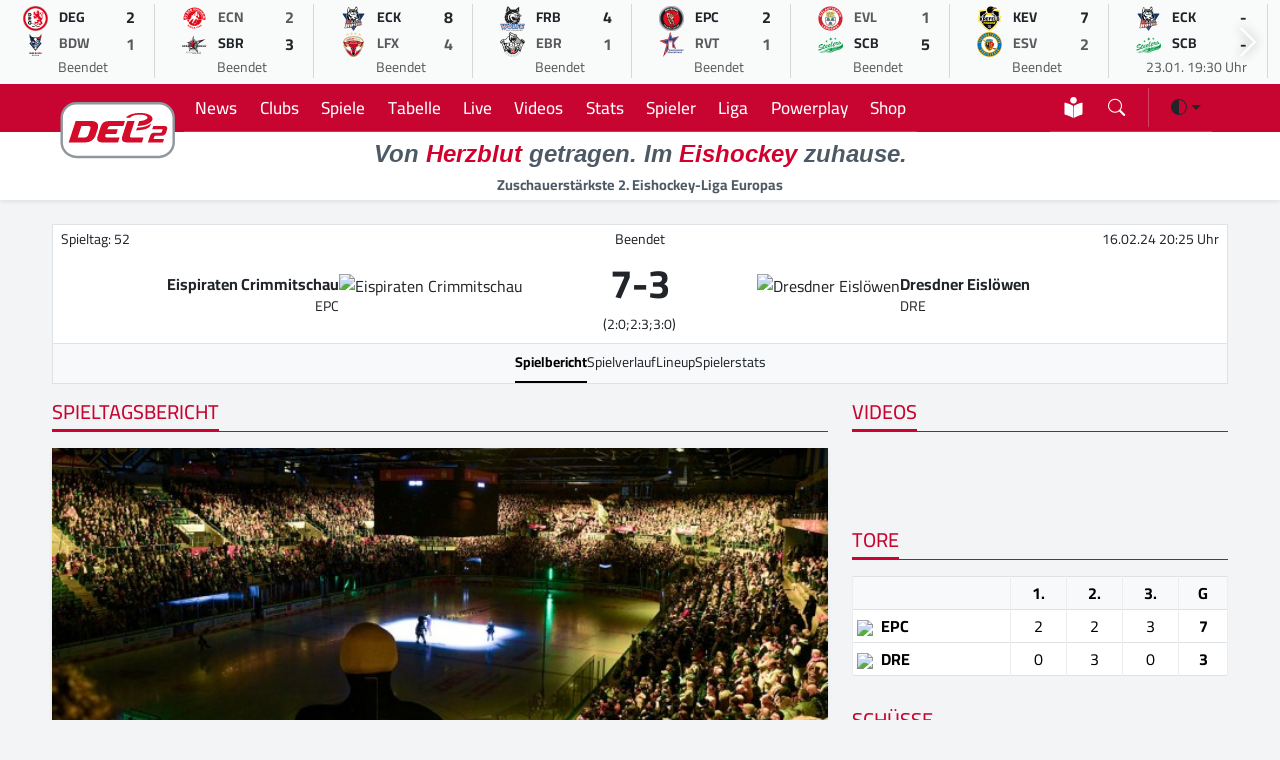

--- FILE ---
content_type: text/html; charset=UTF-8
request_url: https://del-2.org/spiel/eispiraten-crimmitschau-vs-dresdner-eislowen_7395
body_size: 13308
content:
<!DOCTYPE html>
    <html lang="de" data-bs-theme="light">
    
    <head>
        <meta charset="UTF-8">
        <meta http-equiv="X-UA-Compatible" content="IE=edge">
        <meta name="viewport" content="width=device-width, initial-scale=1.0">
        <meta name="description" content="Spieldetails zum Spiel Eispiraten Crimmitschau vs. Dresdner Eislöwen - 16.02.24 20:25 Uhr">
        <meta name="keywords" content="Eishockey,DEL2,Eishockeyliga,Deutschland,Sport,Eis,Liga,Wintersport">
    
        <title>DEL2 | Eispiraten Crimmitschau vs. Dresdner Eislöwen - 16.02.24 20:25 Uhr</title>
    
        <meta name="robots" content="index,follow">
        <meta name="author" content="Sports Trade GmbH | Thomas Röstel 2022-24">
        <meta name="mobile-web-app-status-bar-style" content="black-translucent">
        <meta name="mobile-web-app-capable" content="yes">
        <meta name="referrer" content="origin-when-cross-origin">
    
        <link rel="shortcut icon" href="/assets/icons/favicon.ico">
        <link rel="apple-touch-icon" sizes="180x180" href="/assets/icons/apple-touch-icon.png">
        <link rel="icon" type="image/png" sizes="32x32" href="/assets/icons/favicon-32x32.png">
        <link rel="icon" type="image/png" sizes="16x16" href="/assets/icons/favicon-16x16.png">
        <link rel="manifest" href="/site.webmanifest">
        <link rel="mask-icon" href="/assets/icons/safari-pinned-tab.svg" color="#d2002d">
        
        <meta name="apple-mobile-web-app-title" content="DEL2">
        <meta name="application-name" content="DEL2">
        <meta name="msapplication-TileColor" content="#f5f6f7">
        <meta name="theme-color" content="#f5f6f7">
    
        <!-- CSS -->
        <link rel="stylesheet" href="/assets/modules/bootstrap53/bootstrap.min.css?version=10012024">
        <link rel="stylesheet" href="/assets/modules/bootstrap-icons2024/font/bootstrap-icons.min.css?version=18062024">
        <link rel="stylesheet" href="/assets/modules/swiffy/swiffy-slider.min.css?version=21012024">
        <link rel="stylesheet" href="/assets/css/main.css?version=20241219">
    
        <!-- Facebook Meta Tags -->
        <meta property="og:url" content="https://www.del-2.org">
        <meta property="og:type" content="website">
        <meta property="og:site_name" content="DEL2">
        <meta property="og:title" content="DEL2 | Eispiraten Crimmitschau vs. Dresdner Eislöwen - 16.02.24 20:25 Uhr">
        <meta property="og:description" content="Spieldetails zum Spiel Eispiraten Crimmitschau vs. Dresdner Eislöwen - 16.02.24 20:25 Uhr">
        <meta property="og:image" content="https://www.del-2.org/assets/img/logo.png">
    
        <!-- Twitter Meta Tags -->
        <meta name="twitter:card" content="summary_large_image">
        <meta property="twitter:domain" content="del-2.org">
        <meta property="twitter:url" content="https://www.del-2.org">
        <meta name="twitter:title" content="DEL2 | Eispiraten Crimmitschau vs. Dresdner Eislöwen - 16.02.24 20:25 Uhr">
        <meta name="twitter:description" content="Spieldetails zum Spiel Eispiraten Crimmitschau vs. Dresdner Eislöwen - 16.02.24 20:25 Uhr">
        <meta name="twitter:image" content="https://www.del-2.org/assets/img/logo.png">
    
        <script async src="https://www.googletagmanager.com/gtag/js?id=UA-47641378-3"></script>
        <script>
              window.dataLayer = window.dataLayer || [];
              function gtag(){dataLayer.push(arguments);}
              gtag('js', new Date());
              gtag('config', 'UA-47641378-3', { 'anonymize_ip': true });
            </script>
        
        <script>
        var gaProperty = 'UA-47641378-3';
        var disableStr = 'ga-disable-' + gaProperty;
        if (document.cookie.indexOf(disableStr + '=true') > -1) {
        window[disableStr] = true;
        }
        function gaOptout() {
        document.cookie = disableStr + '=true; expires=Thu, 31 Dec 2099 23:59:59 UTC; path=/';
        window[disableStr] = true;
        alert('Das Tracking durch Google Analytics wurde in Ihrem Browser für diese Website deaktiviert.');
        }
        </script>

        <!-- Urban Media Script -->
        <script>
        !function () { var e = function () { var e, t = "__tcfapiLocator", a = [], n = window; for (; n;) { try { if (n.frames[t]) { e = n; break } } catch (e) { } if (n === window.top) break; n = n.parent } e || (!function e() { var a = n.document, r = !!n.frames[t]; if (!r) if (a.body) { var i = a.createElement("iframe"); i.style.cssText = "display:none", i.name = t, a.body.appendChild(i) } else setTimeout(e, 5); return !r }(), n.__tcfapi = function () { for (var e, t = arguments.length, n = new Array(t), r = 0; r < t; r++)n[r] = arguments[r]; if (!n.length) return a; if ("setGdprApplies" === n[0]) n.length > 3 && 2 === parseInt(n[1], 10) && "boolean" == typeof n[3] && (e = n[3], "function" == typeof n[2] && n[2]("set", !0)); else if ("ping" === n[0]) { var i = { gdprApplies: e, cmpLoaded: !1, cmpStatus: "stub" }; "function" == typeof n[2] && n[2](i) } else a.push(n) }, n.addEventListener("message", (function (e) { var t = "string" == typeof e.data, a = {}; try { a = t ? JSON.parse(e.data) : e.data } catch (e) { } var n = a.__tcfapiCall; n && window.__tcfapi(n.command, n.version, (function (a, r) { var i = { __tcfapiReturn: { returnValue: a, success: r, callId: n.callId } }; t && (i = JSON.stringify(i)), e.source.postMessage(i, "*") }), n.parameter) }), !1)) }; "undefined" != typeof module ? module.exports = e : e() }();
        </script> 
     
        <script>
        window._sp_ = {
        config: {
            accountId: 1101,
            baseEndpoint: 'https://cdn.privacy-mgmt.com',
            }
        }
    
        </script>
        <script src="https://cdn.privacy-mgmt.com/wrapperMessagingWithoutDetection.js"></script>
        
        <script>
            //
            var urban = urban || {cmd: [], config: []};
            urban.cmd.push(function () {
                urban.init({
                    autoDetectSlots: true,
                    targeting: {
                       type: [""],
                        category: [""]
                    }
                });
            });
            //
            </script>
            
        <script>
        function isDesktop() {
        var width = ( window.innerWidth	> 0 ) ? window.innerWidth : screen.width ;
        return width >= 850 ;
        }
        function isMobileOrTablet () {
        return ! isDesktop();
        }
        function isTablet() {
        return isMobileOrTablet	() && window.outerWidth	>= 480 && window.hasOwnProperty	( 'orientation'	);
        }
        function isMobile() {
        return isMobileOrTablet() && ! isTablet();
        }
        function getPlatform() {
        if (isDesktop()) {
        return 'desktop';
        }
        if ( isTablet()) {
        return 'tablet';
        }
        return 'mobile';
        }
        
         function IQSLoader(url) {
         var script = document.createElement("script")
         script.type = "text/javascript";
         script.src = url;
         document.getElementsByTagName("head")[0].appendChild(script);
         }
         var iqd_mode = (function() {
         var dm = window.location.href.toLowerCase();
         return (dm.indexOf('iqdeployment=') > 1) ? dm.split('iqdeployment=')[1].split('&')[0] : 'live';
         })();
         
         if (isDesktop()) {
            IQSLoader("https://s3.eu-central-1.amazonaws.com/prod.iqdcontroller.iqdigital/cdn_del2_dt/" + iqd_mode + "/iqadcontroller.js.gz");
         }
         else {
            IQSLoader("https://s3.eu-central-1.amazonaws.com/prod.iqdcontroller.iqdigital/cdn_del2_mob_dt/"+iqd_mode+ "/iqadcontroller.js.gz");
         }
        </script>
        
        <script>
         (function() {
         window.AdController = {
         i: null, // page info
         q: [], // render queue
         f: false, // is finalized
         s: false, // is staged
         n: false, // is initialized
         r: null, // ready function
         c: [], // command queue
         setPageInfo: function(i) {
         window.AdController.i = i;
         },
         stage: function() {
         window.AdController.s = true;
         },
         initialize: function() {
         window.AdController.n = true;
         },
         render: function(n, c) {
         window.AdController.q.push([n, c]);
         },
         finalize: function() {
         window.AdController.f = true;
         },
         ready: function(callback) {
         window.AdController.r = callback;
         },
         startLoadCycle: function() {
         window.AdController.c.push(['startLoadCycle']);
         },
         reload: function(p, t) {
         window.AdController.c.push(['reload', p, t]);
         },
         reinitialize: function(i) {
         window.AdController.c.push(['reinitialize', i]);
         }
         };
         })();
        </script>
        
        <script>
        // ########### CMS-MANDANTEN-OBJECT #############
        
        var platform_object;
        
        platform_object = getPlatform();
        console.log(platform_object);
        
         var cmsObject = {};
         cmsObject = {
         $handle: "index",
         level2: "spieldetails",
         level3: "",
         level4: "",
         keywords: "eishockey,del2,eishockeyliga,deutschland,sport,liga,wintersport",
         isWrapperApp: "false",
         platform: platform_object,
         tma: ""
         };
        </script>
        
        <script>
         if (!AdController._initialized) {
         AdController.setPageInfo(cmsObject);
         try {
         AdController.stage();
         } catch (e) {}
         AdController.initialize();
         } else {
         (function checkDOMReadyState(c) {
         try {
         if (AdController.getRenderController().isReady()) {
         AdController.reinitialize(cmsObject);
         }
         } catch (e) {
         if (c < 50) {
         c++;
         setTimeout(function() {
         checkDOMReadyState(c);
         }, 100);
         }
         }
         })(0);
         }
        </script>
    </head><body>
    <script>
        /*!
 * Color mode toggler for Bootstrap's docs (https://getbootstrap.com/)
 * Copyright 2011-2023 The Bootstrap Authors
 * Licensed under the Creative Commons Attribution 3.0 Unported License.
 */

(() => {
  'use strict'

  const getStoredTheme = () => localStorage.getItem('theme')
  const setStoredTheme = theme => localStorage.setItem('theme', theme)

  const getPreferredTheme = () => {
    const storedTheme = getStoredTheme()
    if (storedTheme) {
      return storedTheme
    }

    return window.matchMedia('(prefers-color-scheme: dark)').matches ? 'dark' : 'light'
  }

  const setTheme = theme => {
    if (theme === 'auto' && window.matchMedia('(prefers-color-scheme: dark)').matches) {
      document.documentElement.setAttribute('data-bs-theme', 'dark');
      document.documentElement.setAttribute('class','dark');
    } else {
      document.documentElement.setAttribute('data-bs-theme', theme);
      document.documentElement.setAttribute('class',theme);
    }
  }

  setTheme(getPreferredTheme())

  const showActiveTheme = (theme, focus = false) => {
    const themeSwitcher = document.querySelector('#bd-theme')

    if (!themeSwitcher) {
      return
    }

    const themeSwitcherText = document.querySelector('#bd-theme-text')
    const activeThemeIcon = document.querySelector('.theme-icon-active use')
    const btnToActive = document.querySelector(`[data-bs-theme-value="${theme}"]`)
    const svgOfActiveBtn = btnToActive.querySelector('svg use').getAttribute('href')

    document.querySelectorAll('[data-bs-theme-value]').forEach(element => {
      element.classList.remove('active')
      element.setAttribute('aria-pressed', 'false')
    })

    btnToActive.classList.add('active')
    btnToActive.setAttribute('aria-pressed', 'true')
    activeThemeIcon.setAttribute('href', svgOfActiveBtn)
    const themeSwitcherLabel = `${themeSwitcherText.textContent} (${btnToActive.dataset.bsThemeValue})`
    themeSwitcher.setAttribute('aria-label', themeSwitcherLabel)

    if (focus) {
      themeSwitcher.focus()
    }
  }

  window.matchMedia('(prefers-color-scheme: dark)').addEventListener('change', () => {
    const storedTheme = getStoredTheme()
    if (storedTheme !== 'light' && storedTheme !== 'dark') {
      setTheme(getPreferredTheme())
    }
  })

  window.addEventListener('DOMContentLoaded', () => {
    showActiveTheme(getPreferredTheme())

    document.querySelectorAll('[data-bs-theme-value]')
      .forEach(toggle => {
        toggle.addEventListener('click', () => {
          const theme = toggle.getAttribute('data-bs-theme-value')
          setStoredTheme(theme)
          setTheme(theme)
          showActiveTheme(theme, true)
        })
      })
  })
})()</script>

        <div id="iqadtile14">
            <script>AdController.render('iqadtile14');</script>
        </div><div class="container-fluid headerlivegameslider slider-nav-visible swiffy-slider slider-nav-autohide slider-nav-sm slider-item-show6 slider-gameday slider-item-nosnap py-1">
            <ul class="slider-container">
                <li>
            <a href="/spiel/dusseldorfer-eg-vs-blue-devils-weiden_8230">
               <div class="d-flex flex-column border-end border-secondary border-opacity-25">
                <div class="spieltagsrow">
                    <div class="spieltagcolumn text-center"><img src="https://assets.holema.de/core/image/G43DSMS7GUYF6X3BGAYTMMJY" alt="Düsseldorfer EG" width="25" height="25"></div>
                    <div class="spieltagcolumn small  fw-bold">DEG</div>
                    <div class="spieltagcolumn text-center  fw-bold">2</div>
                </div>
                <div class="spieltagsrow">
                    <div class="spieltagcolumn text-center"><img src="https://assets.holema.de/core/image/GY3DINS7GUYF6XZSMFRDANJT" alt="Blue Devils Weiden" width="25" height="25"></div>
                    <div class="spieltagcolumn small text-muted fw-bold">BDW</div>
                    <div class="spieltagcolumn text-center text-muted fw-bold">1</div>
                </div>
                <div class="rospieltagsrow">
                    <div class="small text-center"><span class=" text-muted">Beendet</span></div>
                </div>
            </div>
            </a>
            </li><li>
            <a href="/spiel/ec-bad-nauheim-vs-starbulls-rosenheim_8234">
               <div class="d-flex flex-column border-end border-secondary border-opacity-25">
                <div class="spieltagsrow">
                    <div class="spieltagcolumn text-center"><img src="https://assets.holema.de/core/image/G4ZTAOC7GUYF6XZTMZSDAM3E" alt="EC Bad Nauheim" width="25" height="25"></div>
                    <div class="spieltagcolumn small text-muted fw-bold">ECN</div>
                    <div class="spieltagcolumn text-center text-muted fw-bold">2</div>
                </div>
                <div class="spieltagsrow">
                    <div class="spieltagcolumn text-center"><img src="https://assets.holema.de/core/image/G42TKMC7GUYF6XZVGVRWKOLB" alt="Starbulls Rosenheim" width="25" height="25"></div>
                    <div class="spieltagcolumn small  fw-bold">SBR</div>
                    <div class="spieltagcolumn text-center  fw-bold">3</div>
                </div>
                <div class="rospieltagsrow">
                    <div class="small text-center"><span class=" text-muted">Beendet</span></div>
                </div>
            </div>
            </a>
            </li><li>
            <a href="/spiel/ec-kassel-huskies-vs-lausitzer-fuchse_8233">
               <div class="d-flex flex-column border-end border-secondary border-opacity-25">
                <div class="spieltagsrow">
                    <div class="spieltagcolumn text-center"><img src="https://assets.holema.de/core/image/G43DSMK7GUYF6XZVME4GGOBX" alt="EC Kassel Huskies" width="25" height="25"></div>
                    <div class="spieltagcolumn small  fw-bold">ECK</div>
                    <div class="spieltagcolumn text-center  fw-bold">8</div>
                </div>
                <div class="spieltagsrow">
                    <div class="spieltagcolumn text-center"><img src="https://assets.holema.de/core/image/G43DSNC7GUYF6XZYGEYTKMTG" alt="Lausitzer Füchse" width="25" height="25"></div>
                    <div class="spieltagcolumn small text-muted fw-bold">LFX</div>
                    <div class="spieltagcolumn text-center text-muted fw-bold">4</div>
                </div>
                <div class="rospieltagsrow">
                    <div class="small text-center"><span class=" text-muted">Beendet</span></div>
                </div>
            </div>
            </a>
            </li><li>
            <a href="/spiel/ehc-freiburg-vs-eisbaren-regensburg_8236">
               <div class="d-flex flex-column border-end border-secondary border-opacity-25">
                <div class="spieltagsrow">
                    <div class="spieltagcolumn text-center"><img src="https://assets.holema.de/core/image/G42DMOK7GUYF6X3FGZTDKODD" alt="EHC Freiburg" width="25" height="25"></div>
                    <div class="spieltagcolumn small  fw-bold">FRB</div>
                    <div class="spieltagcolumn text-center  fw-bold">4</div>
                </div>
                <div class="spieltagsrow">
                    <div class="spieltagcolumn text-center"><img src="https://assets.holema.de/core/image/G4ZTCM27GUYF6X3DMQZTCMTF" alt="Eisbären Regensburg" width="25" height="25"></div>
                    <div class="spieltagcolumn small text-muted fw-bold">EBR</div>
                    <div class="spieltagcolumn text-center text-muted fw-bold">1</div>
                </div>
                <div class="rospieltagsrow">
                    <div class="small text-center"><span class=" text-muted">Beendet</span></div>
                </div>
            </div>
            </a>
            </li><li>
            <a href="/spiel/eispiraten-crimmitschau-vs-ravensburg-towerstars_8235">
               <div class="d-flex flex-column border-end border-secondary border-opacity-25">
                <div class="spieltagsrow">
                    <div class="spieltagcolumn text-center"><img src="https://assets.holema.de/core/image/G42DOMC7GUYF6XZQMI2TAOJZ" alt="Eispiraten Crimmitschau" width="25" height="25"></div>
                    <div class="spieltagcolumn small  fw-bold">EPC</div>
                    <div class="spieltagcolumn text-center  fw-bold">2</div>
                </div>
                <div class="spieltagsrow">
                    <div class="spieltagcolumn text-center"><img src="https://assets.holema.de/core/image/G43TANS7GUYF6XZUGIZTEYJT" alt="Ravensburg Towerstars" width="25" height="25"></div>
                    <div class="spieltagcolumn small text-muted fw-bold">RVT</div>
                    <div class="spieltagcolumn text-center text-muted fw-bold">1</div>
                </div>
                <div class="rospieltagsrow">
                    <div class="small text-center"><span class=" text-muted">Beendet</span></div>
                </div>
            </div>
            </a>
            </li><li>
            <a href="/spiel/ev-landshut-vs-bietigheim-steelers_8231">
               <div class="d-flex flex-column border-end border-secondary border-opacity-25">
                <div class="spieltagsrow">
                    <div class="spieltagcolumn text-center"><img src="https://assets.holema.de/core/image/G42DOMS7GUYF6XZQGBTDANBW" alt="EV Landshut" width="25" height="25"></div>
                    <div class="spieltagcolumn small text-muted fw-bold">EVL</div>
                    <div class="spieltagcolumn text-center text-muted fw-bold">1</div>
                </div>
                <div class="spieltagsrow">
                    <div class="spieltagcolumn text-center"><img src="https://assets.holema.de/core/image/G4ZTAOK7GUYF6XZYG4ZTAZDD" alt="Bietigheim Steelers" width="25" height="25"></div>
                    <div class="spieltagcolumn small  fw-bold">SCB</div>
                    <div class="spieltagcolumn text-center  fw-bold">5</div>
                </div>
                <div class="rospieltagsrow">
                    <div class="small text-center"><span class=" text-muted">Beendet</span></div>
                </div>
            </div>
            </a>
            </li><li>
            <a href="/spiel/krefeld-pinguine-vs-esv-kaufbeuren_8232">
               <div class="d-flex flex-column border-end border-secondary border-opacity-25">
                <div class="spieltagsrow">
                    <div class="spieltagcolumn text-center"><img src="https://assets.holema.de/core/image/G43DSNK7GUYF6XZYMY4TSZJV" alt="Krefeld Pinguine" width="25" height="25"></div>
                    <div class="spieltagcolumn small  fw-bold">KEV</div>
                    <div class="spieltagcolumn text-center  fw-bold">7</div>
                </div>
                <div class="spieltagsrow">
                    <div class="spieltagcolumn text-center"><img src="https://assets.holema.de/core/image/G42DOMK7GUYF6X3DHE2WGNBV" alt="ESV Kaufbeuren" width="25" height="25"></div>
                    <div class="spieltagcolumn small text-muted fw-bold">ESV</div>
                    <div class="spieltagcolumn text-center text-muted fw-bold">2</div>
                </div>
                <div class="rospieltagsrow">
                    <div class="small text-center"><span class=" text-muted">Beendet</span></div>
                </div>
            </div>
            </a>
            </li><li>
            <a href="/spiel/ec-kassel-huskies-vs-bietigheim-steelers_8240">
               <div class="d-flex flex-column border-end border-secondary border-opacity-25">
                <div class="spieltagsrow">
                    <div class="spieltagcolumn text-center"><img src="https://assets.holema.de/core/image/G43DSMK7GUYF6XZVME4GGOBX" alt="EC Kassel Huskies" width="25" height="25"></div>
                    <div class="spieltagcolumn small  fw-bold">ECK</div>
                    <div class="spieltagcolumn text-center  fw-bold">-</div>
                </div>
                <div class="spieltagsrow">
                    <div class="spieltagcolumn text-center"><img src="https://assets.holema.de/core/image/G4ZTAOK7GUYF6XZYG4ZTAZDD" alt="Bietigheim Steelers" width="25" height="25"></div>
                    <div class="spieltagcolumn small  fw-bold">SCB</div>
                    <div class="spieltagcolumn text-center  fw-bold">-</div>
                </div>
                <div class="rospieltagsrow">
                    <div class="small text-center"><span class=" text-muted">23.01. 19:30 Uhr</span> </div>
                </div>
            </div>
            </a>
            </li><li>
            <a href="/spiel/ehc-freiburg-vs-ec-bad-nauheim_8241">
               <div class="d-flex flex-column border-end border-secondary border-opacity-25">
                <div class="spieltagsrow">
                    <div class="spieltagcolumn text-center"><img src="https://assets.holema.de/core/image/G42DMOK7GUYF6X3FGZTDKODD" alt="EHC Freiburg" width="25" height="25"></div>
                    <div class="spieltagcolumn small  fw-bold">FRB</div>
                    <div class="spieltagcolumn text-center  fw-bold">-</div>
                </div>
                <div class="spieltagsrow">
                    <div class="spieltagcolumn text-center"><img src="https://assets.holema.de/core/image/G4ZTAOC7GUYF6XZTMZSDAM3E" alt="EC Bad Nauheim" width="25" height="25"></div>
                    <div class="spieltagcolumn small  fw-bold">ECN</div>
                    <div class="spieltagcolumn text-center  fw-bold">-</div>
                </div>
                <div class="rospieltagsrow">
                    <div class="small text-center"><span class=" text-muted">23.01. 19:30 Uhr</span> </div>
                </div>
            </div>
            </a>
            </li><li>
            <a href="/spiel/esv-kaufbeuren-vs-blue-devils-weiden_8237">
               <div class="d-flex flex-column border-end border-secondary border-opacity-25">
                <div class="spieltagsrow">
                    <div class="spieltagcolumn text-center"><img src="https://assets.holema.de/core/image/G42DOMK7GUYF6X3DHE2WGNBV" alt="ESV Kaufbeuren" width="25" height="25"></div>
                    <div class="spieltagcolumn small  fw-bold">ESV</div>
                    <div class="spieltagcolumn text-center  fw-bold">-</div>
                </div>
                <div class="spieltagsrow">
                    <div class="spieltagcolumn text-center"><img src="https://assets.holema.de/core/image/GY3DINS7GUYF6XZSMFRDANJT" alt="Blue Devils Weiden" width="25" height="25"></div>
                    <div class="spieltagcolumn small  fw-bold">BDW</div>
                    <div class="spieltagcolumn text-center  fw-bold">-</div>
                </div>
                <div class="rospieltagsrow">
                    <div class="small text-center"><span class=" text-muted">23.01. 19:30 Uhr</span> </div>
                </div>
            </div>
            </a>
            </li><li>
            <a href="/spiel/krefeld-pinguine-vs-eispiraten-crimmitschau_8238">
               <div class="d-flex flex-column border-end border-secondary border-opacity-25">
                <div class="spieltagsrow">
                    <div class="spieltagcolumn text-center"><img src="https://assets.holema.de/core/image/G43DSNK7GUYF6XZYMY4TSZJV" alt="Krefeld Pinguine" width="25" height="25"></div>
                    <div class="spieltagcolumn small  fw-bold">KEV</div>
                    <div class="spieltagcolumn text-center  fw-bold">-</div>
                </div>
                <div class="spieltagsrow">
                    <div class="spieltagcolumn text-center"><img src="https://assets.holema.de/core/image/G42DOMC7GUYF6XZQMI2TAOJZ" alt="Eispiraten Crimmitschau" width="25" height="25"></div>
                    <div class="spieltagcolumn small  fw-bold">EPC</div>
                    <div class="spieltagcolumn text-center  fw-bold">-</div>
                </div>
                <div class="rospieltagsrow">
                    <div class="small text-center"><span class=" text-muted">23.01. 19:30 Uhr</span> </div>
                </div>
            </div>
            </a>
            </li><li>
            <a href="/spiel/lausitzer-fuchse-vs-eisbaren-regensburg_8239">
               <div class="d-flex flex-column border-end border-secondary border-opacity-25">
                <div class="spieltagsrow">
                    <div class="spieltagcolumn text-center"><img src="https://assets.holema.de/core/image/G43DSNC7GUYF6XZYGEYTKMTG" alt="Lausitzer Füchse" width="25" height="25"></div>
                    <div class="spieltagcolumn small  fw-bold">LFX</div>
                    <div class="spieltagcolumn text-center  fw-bold">-</div>
                </div>
                <div class="spieltagsrow">
                    <div class="spieltagcolumn text-center"><img src="https://assets.holema.de/core/image/G4ZTCM27GUYF6X3DMQZTCMTF" alt="Eisbären Regensburg" width="25" height="25"></div>
                    <div class="spieltagcolumn small  fw-bold">EBR</div>
                    <div class="spieltagcolumn text-center  fw-bold">-</div>
                </div>
                <div class="rospieltagsrow">
                    <div class="small text-center"><span class=" text-muted">23.01. 19:30 Uhr</span> </div>
                </div>
            </div>
            </a>
            </li><li>
            <a href="/spiel/starbulls-rosenheim-vs-dusseldorfer-eg_8242">
               <div class="d-flex flex-column border-end border-secondary border-opacity-25">
                <div class="spieltagsrow">
                    <div class="spieltagcolumn text-center"><img src="https://assets.holema.de/core/image/G42TKMC7GUYF6XZVGVRWKOLB" alt="Starbulls Rosenheim" width="25" height="25"></div>
                    <div class="spieltagcolumn small  fw-bold">SBR</div>
                    <div class="spieltagcolumn text-center  fw-bold">-</div>
                </div>
                <div class="spieltagsrow">
                    <div class="spieltagcolumn text-center"><img src="https://assets.holema.de/core/image/G43DSMS7GUYF6X3BGAYTMMJY" alt="Düsseldorfer EG" width="25" height="25"></div>
                    <div class="spieltagcolumn small  fw-bold">DEG</div>
                    <div class="spieltagcolumn text-center  fw-bold">-</div>
                </div>
                <div class="rospieltagsrow">
                    <div class="small text-center"><span class=" text-muted">23.01. 19:30 Uhr</span> </div>
                </div>
            </div>
            </a>
            </li><li>
            <a href="/spiel/ravensburg-towerstars-vs-ev-landshut_8243">
               <div class="d-flex flex-column border-end border-secondary border-opacity-25">
                <div class="spieltagsrow">
                    <div class="spieltagcolumn text-center"><img src="https://assets.holema.de/core/image/G43TANS7GUYF6XZUGIZTEYJT" alt="Ravensburg Towerstars" width="25" height="25"></div>
                    <div class="spieltagcolumn small  fw-bold">RVT</div>
                    <div class="spieltagcolumn text-center  fw-bold">-</div>
                </div>
                <div class="spieltagsrow">
                    <div class="spieltagcolumn text-center"><img src="https://assets.holema.de/core/image/G42DOMS7GUYF6XZQGBTDANBW" alt="EV Landshut" width="25" height="25"></div>
                    <div class="spieltagcolumn small  fw-bold">EVL</div>
                    <div class="spieltagcolumn text-center  fw-bold">-</div>
                </div>
                <div class="rospieltagsrow">
                    <div class="small text-center"><span class=" text-muted">23.01. 20:00 Uhr</span> </div>
                </div>
            </div>
            </a>
            </li><li>
            <a href="/spiel/bietigheim-steelers-vs-krefeld-pinguine_8247">
               <div class="d-flex flex-column border-end border-secondary border-opacity-25">
                <div class="spieltagsrow">
                    <div class="spieltagcolumn text-center"><img src="https://assets.holema.de/core/image/G4ZTAOK7GUYF6XZYG4ZTAZDD" alt="Bietigheim Steelers" width="25" height="25"></div>
                    <div class="spieltagcolumn small  fw-bold">SCB</div>
                    <div class="spieltagcolumn text-center  fw-bold">-</div>
                </div>
                <div class="spieltagsrow">
                    <div class="spieltagcolumn text-center"><img src="https://assets.holema.de/core/image/G43DSNK7GUYF6XZYMY4TSZJV" alt="Krefeld Pinguine" width="25" height="25"></div>
                    <div class="spieltagcolumn small  fw-bold">KEV</div>
                    <div class="spieltagcolumn text-center  fw-bold">-</div>
                </div>
                <div class="rospieltagsrow">
                    <div class="small text-center"><span class=" text-muted">25.01. 17:00 Uhr</span> </div>
                </div>
            </div>
            </a>
            </li><li>
            <a href="/spiel/dusseldorfer-eg-vs-lausitzer-fuchse_8249">
               <div class="d-flex flex-column border-end border-secondary border-opacity-25">
                <div class="spieltagsrow">
                    <div class="spieltagcolumn text-center"><img src="https://assets.holema.de/core/image/G43DSMS7GUYF6X3BGAYTMMJY" alt="Düsseldorfer EG" width="25" height="25"></div>
                    <div class="spieltagcolumn small  fw-bold">DEG</div>
                    <div class="spieltagcolumn text-center  fw-bold">-</div>
                </div>
                <div class="spieltagsrow">
                    <div class="spieltagcolumn text-center"><img src="https://assets.holema.de/core/image/G43DSNC7GUYF6XZYGEYTKMTG" alt="Lausitzer Füchse" width="25" height="25"></div>
                    <div class="spieltagcolumn small  fw-bold">LFX</div>
                    <div class="spieltagcolumn text-center  fw-bold">-</div>
                </div>
                <div class="rospieltagsrow">
                    <div class="small text-center"><span class=" text-muted">25.01. 17:00 Uhr</span> </div>
                </div>
            </div>
            </a>
            </li><li>
            <a href="/spiel/eisbaren-regensburg-vs-ravensburg-towerstars_8246">
               <div class="d-flex flex-column border-end border-secondary border-opacity-25">
                <div class="spieltagsrow">
                    <div class="spieltagcolumn text-center"><img src="https://assets.holema.de/core/image/G4ZTCM27GUYF6X3DMQZTCMTF" alt="Eisbären Regensburg" width="25" height="25"></div>
                    <div class="spieltagcolumn small  fw-bold">EBR</div>
                    <div class="spieltagcolumn text-center  fw-bold">-</div>
                </div>
                <div class="spieltagsrow">
                    <div class="spieltagcolumn text-center"><img src="https://assets.holema.de/core/image/G43TANS7GUYF6XZUGIZTEYJT" alt="Ravensburg Towerstars" width="25" height="25"></div>
                    <div class="spieltagcolumn small  fw-bold">RVT</div>
                    <div class="spieltagcolumn text-center  fw-bold">-</div>
                </div>
                <div class="rospieltagsrow">
                    <div class="small text-center"><span class=" text-muted">25.01. 17:00 Uhr</span> </div>
                </div>
            </div>
            </a>
            </li><li>
            <a href="/spiel/eispiraten-crimmitschau-vs-ehc-freiburg_8245">
               <div class="d-flex flex-column border-end border-secondary border-opacity-25">
                <div class="spieltagsrow">
                    <div class="spieltagcolumn text-center"><img src="https://assets.holema.de/core/image/G42DOMC7GUYF6XZQMI2TAOJZ" alt="Eispiraten Crimmitschau" width="25" height="25"></div>
                    <div class="spieltagcolumn small  fw-bold">EPC</div>
                    <div class="spieltagcolumn text-center  fw-bold">-</div>
                </div>
                <div class="spieltagsrow">
                    <div class="spieltagcolumn text-center"><img src="https://assets.holema.de/core/image/G42DMOK7GUYF6X3FGZTDKODD" alt="EHC Freiburg" width="25" height="25"></div>
                    <div class="spieltagcolumn small  fw-bold">FRB</div>
                    <div class="spieltagcolumn text-center  fw-bold">-</div>
                </div>
                <div class="rospieltagsrow">
                    <div class="small text-center"><span class=" text-muted">25.01. 17:00 Uhr</span> </div>
                </div>
            </div>
            </a>
            </li><li>
            <a href="/spiel/ev-landshut-vs-ec-kassel-huskies_8250">
               <div class="d-flex flex-column border-end border-secondary border-opacity-25">
                <div class="spieltagsrow">
                    <div class="spieltagcolumn text-center"><img src="https://assets.holema.de/core/image/G42DOMS7GUYF6XZQGBTDANBW" alt="EV Landshut" width="25" height="25"></div>
                    <div class="spieltagcolumn small  fw-bold">EVL</div>
                    <div class="spieltagcolumn text-center  fw-bold">-</div>
                </div>
                <div class="spieltagsrow">
                    <div class="spieltagcolumn text-center"><img src="https://assets.holema.de/core/image/G43DSMK7GUYF6XZVME4GGOBX" alt="EC Kassel Huskies" width="25" height="25"></div>
                    <div class="spieltagcolumn small  fw-bold">ECK</div>
                    <div class="spieltagcolumn text-center  fw-bold">-</div>
                </div>
                <div class="rospieltagsrow">
                    <div class="small text-center"><span class=" text-muted">25.01. 17:00 Uhr</span> </div>
                </div>
            </div>
            </a>
            </li><li>
            <a href="/spiel/blue-devils-weiden-vs-starbulls-rosenheim_8244">
               <div class="d-flex flex-column border-end border-secondary border-opacity-25">
                <div class="spieltagsrow">
                    <div class="spieltagcolumn text-center"><img src="https://assets.holema.de/core/image/GY3DINS7GUYF6XZSMFRDANJT" alt="Blue Devils Weiden" width="25" height="25"></div>
                    <div class="spieltagcolumn small  fw-bold">BDW</div>
                    <div class="spieltagcolumn text-center  fw-bold">-</div>
                </div>
                <div class="spieltagsrow">
                    <div class="spieltagcolumn text-center"><img src="https://assets.holema.de/core/image/G42TKMC7GUYF6XZVGVRWKOLB" alt="Starbulls Rosenheim" width="25" height="25"></div>
                    <div class="spieltagcolumn small  fw-bold">SBR</div>
                    <div class="spieltagcolumn text-center  fw-bold">-</div>
                </div>
                <div class="rospieltagsrow">
                    <div class="small text-center"><span class=" text-muted">25.01. 18:30 Uhr</span> </div>
                </div>
            </div>
            </a>
            </li><li>
            <a href="/spiel/ec-bad-nauheim-vs-esv-kaufbeuren_8248">
               <div class="d-flex flex-column border-end border-secondary border-opacity-25">
                <div class="spieltagsrow">
                    <div class="spieltagcolumn text-center"><img src="https://assets.holema.de/core/image/G4ZTAOC7GUYF6XZTMZSDAM3E" alt="EC Bad Nauheim" width="25" height="25"></div>
                    <div class="spieltagcolumn small  fw-bold">ECN</div>
                    <div class="spieltagcolumn text-center  fw-bold">-</div>
                </div>
                <div class="spieltagsrow">
                    <div class="spieltagcolumn text-center"><img src="https://assets.holema.de/core/image/G42DOMK7GUYF6X3DHE2WGNBV" alt="ESV Kaufbeuren" width="25" height="25"></div>
                    <div class="spieltagcolumn small  fw-bold">ESV</div>
                    <div class="spieltagcolumn text-center  fw-bold">-</div>
                </div>
                <div class="rospieltagsrow">
                    <div class="small text-center"><span class=" text-muted">25.01. 18:30 Uhr</span> </div>
                </div>
            </div>
            </a>
            </li><li>
            <a href="/spiel/bietigheim-steelers-vs-esv-kaufbeuren_8251">
               <div class="d-flex flex-column border-end border-secondary border-opacity-25">
                <div class="spieltagsrow">
                    <div class="spieltagcolumn text-center"><img src="https://assets.holema.de/core/image/G4ZTAOK7GUYF6XZYG4ZTAZDD" alt="Bietigheim Steelers" width="25" height="25"></div>
                    <div class="spieltagcolumn small  fw-bold">SCB</div>
                    <div class="spieltagcolumn text-center  fw-bold">-</div>
                </div>
                <div class="spieltagsrow">
                    <div class="spieltagcolumn text-center"><img src="https://assets.holema.de/core/image/G42DOMK7GUYF6X3DHE2WGNBV" alt="ESV Kaufbeuren" width="25" height="25"></div>
                    <div class="spieltagcolumn small  fw-bold">ESV</div>
                    <div class="spieltagcolumn text-center  fw-bold">-</div>
                </div>
                <div class="rospieltagsrow">
                    <div class="small text-center"><span class=" text-muted">30.01. 19:30 Uhr</span> </div>
                </div>
            </div>
            </a>
            </li><li>
            <a href="/spiel/dusseldorfer-eg-vs-ravensburg-towerstars_8257">
               <div class="d-flex flex-column border-end border-secondary border-opacity-25">
                <div class="spieltagsrow">
                    <div class="spieltagcolumn text-center"><img src="https://assets.holema.de/core/image/G43DSMS7GUYF6X3BGAYTMMJY" alt="Düsseldorfer EG" width="25" height="25"></div>
                    <div class="spieltagcolumn small  fw-bold">DEG</div>
                    <div class="spieltagcolumn text-center  fw-bold">-</div>
                </div>
                <div class="spieltagsrow">
                    <div class="spieltagcolumn text-center"><img src="https://assets.holema.de/core/image/G43TANS7GUYF6XZUGIZTEYJT" alt="Ravensburg Towerstars" width="25" height="25"></div>
                    <div class="spieltagcolumn small  fw-bold">RVT</div>
                    <div class="spieltagcolumn text-center  fw-bold">-</div>
                </div>
                <div class="rospieltagsrow">
                    <div class="small text-center"><span class=" text-muted">30.01. 19:30 Uhr</span> </div>
                </div>
            </div>
            </a>
            </li><li>
            <a href="/spiel/ec-bad-nauheim-vs-krefeld-pinguine_8252">
               <div class="d-flex flex-column border-end border-secondary border-opacity-25">
                <div class="spieltagsrow">
                    <div class="spieltagcolumn text-center"><img src="https://assets.holema.de/core/image/G4ZTAOC7GUYF6XZTMZSDAM3E" alt="EC Bad Nauheim" width="25" height="25"></div>
                    <div class="spieltagcolumn small  fw-bold">ECN</div>
                    <div class="spieltagcolumn text-center  fw-bold">-</div>
                </div>
                <div class="spieltagsrow">
                    <div class="spieltagcolumn text-center"><img src="https://assets.holema.de/core/image/G43DSNK7GUYF6XZYMY4TSZJV" alt="Krefeld Pinguine" width="25" height="25"></div>
                    <div class="spieltagcolumn small  fw-bold">KEV</div>
                    <div class="spieltagcolumn text-center  fw-bold">-</div>
                </div>
                <div class="rospieltagsrow">
                    <div class="small text-center"><span class=" text-muted">30.01. 19:30 Uhr</span> </div>
                </div>
            </div>
            </a>
            </li><li>
            <a href="/spiel/eispiraten-crimmitschau-vs-ec-kassel-huskies_8254">
               <div class="d-flex flex-column border-end border-secondary border-opacity-25">
                <div class="spieltagsrow">
                    <div class="spieltagcolumn text-center"><img src="https://assets.holema.de/core/image/G42DOMC7GUYF6XZQMI2TAOJZ" alt="Eispiraten Crimmitschau" width="25" height="25"></div>
                    <div class="spieltagcolumn small  fw-bold">EPC</div>
                    <div class="spieltagcolumn text-center  fw-bold">-</div>
                </div>
                <div class="spieltagsrow">
                    <div class="spieltagcolumn text-center"><img src="https://assets.holema.de/core/image/G43DSMK7GUYF6XZVME4GGOBX" alt="EC Kassel Huskies" width="25" height="25"></div>
                    <div class="spieltagcolumn small  fw-bold">ECK</div>
                    <div class="spieltagcolumn text-center  fw-bold">-</div>
                </div>
                <div class="rospieltagsrow">
                    <div class="small text-center"><span class=" text-muted">30.01. 19:30 Uhr</span> </div>
                </div>
            </div>
            </a>
            </li><li>
            <a href="/spiel/ev-landshut-vs-lausitzer-fuchse_8253">
               <div class="d-flex flex-column border-end border-secondary border-opacity-25">
                <div class="spieltagsrow">
                    <div class="spieltagcolumn text-center"><img src="https://assets.holema.de/core/image/G42DOMS7GUYF6XZQGBTDANBW" alt="EV Landshut" width="25" height="25"></div>
                    <div class="spieltagcolumn small  fw-bold">EVL</div>
                    <div class="spieltagcolumn text-center  fw-bold">-</div>
                </div>
                <div class="spieltagsrow">
                    <div class="spieltagcolumn text-center"><img src="https://assets.holema.de/core/image/G43DSNC7GUYF6XZYGEYTKMTG" alt="Lausitzer Füchse" width="25" height="25"></div>
                    <div class="spieltagcolumn small  fw-bold">LFX</div>
                    <div class="spieltagcolumn text-center  fw-bold">-</div>
                </div>
                <div class="rospieltagsrow">
                    <div class="small text-center"><span class=" text-muted">30.01. 19:30 Uhr</span> </div>
                </div>
            </div>
            </a>
            </li><li>
            <a href="/spiel/blue-devils-weiden-vs-ehc-freiburg_8255">
               <div class="d-flex flex-column border-end border-secondary border-opacity-25">
                <div class="spieltagsrow">
                    <div class="spieltagcolumn text-center"><img src="https://assets.holema.de/core/image/GY3DINS7GUYF6XZSMFRDANJT" alt="Blue Devils Weiden" width="25" height="25"></div>
                    <div class="spieltagcolumn small  fw-bold">BDW</div>
                    <div class="spieltagcolumn text-center  fw-bold">-</div>
                </div>
                <div class="spieltagsrow">
                    <div class="spieltagcolumn text-center"><img src="https://assets.holema.de/core/image/G42DMOK7GUYF6X3FGZTDKODD" alt="EHC Freiburg" width="25" height="25"></div>
                    <div class="spieltagcolumn small  fw-bold">FRB</div>
                    <div class="spieltagcolumn text-center  fw-bold">-</div>
                </div>
                <div class="rospieltagsrow">
                    <div class="small text-center"><span class=" text-muted">30.01. 20:00 Uhr</span> </div>
                </div>
            </div>
            </a>
            </li><li>
            <a href="/spiel/eisbaren-regensburg-vs-starbulls-rosenheim_8256">
               <div class="d-flex flex-column border-end border-secondary border-opacity-25">
                <div class="spieltagsrow">
                    <div class="spieltagcolumn text-center"><img src="https://assets.holema.de/core/image/G4ZTCM27GUYF6X3DMQZTCMTF" alt="Eisbären Regensburg" width="25" height="25"></div>
                    <div class="spieltagcolumn small  fw-bold">EBR</div>
                    <div class="spieltagcolumn text-center  fw-bold">-</div>
                </div>
                <div class="spieltagsrow">
                    <div class="spieltagcolumn text-center"><img src="https://assets.holema.de/core/image/G42TKMC7GUYF6XZVGVRWKOLB" alt="Starbulls Rosenheim" width="25" height="25"></div>
                    <div class="spieltagcolumn small  fw-bold">SBR</div>
                    <div class="spieltagcolumn text-center  fw-bold">-</div>
                </div>
                <div class="rospieltagsrow">
                    <div class="small text-center"><span class=" text-muted">30.01. 20:00 Uhr</span> </div>
                </div>
            </div>
            </a>
            </li>            </ul>
            <button type="button" class="slider-nav" aria-label="Vorherige Spiele"></button>
			<button type="button" class="slider-nav slider-nav-next" aria-label="Nächsten Spiele"></button>
</div>

<header class="sticky-top" id="headerigq">

        <div class="container-fluid bg-danger">
            <div class="container">

            <nav class="navbar navbar-expand-lg navbar-dark bg-danger py-md-0" aria-label="Offcanvas navbar large">
    <div class="container-fluid px-0">

        <button class="navbar-toggler" type="button" data-bs-toggle="offcanvas" data-bs-target="#offcanvasNavbar2"
            aria-controls="offcanvasNavbar2" arial-label="Öffne Navigation">
            <span class="navbar-toggler-icon" arial-label="Öffne Navigation Icon"></span>
        </button>
        <a class="text-center d-lg-none" href="/">
        <img src="/assets/img/logo.svg" class="logo" alt="DEL2 Logo" width="64" height="36"></a>
        <div class="logobig d-lg-block d-none position-absolute">
            <a href="/"><img src="/assets/img/logo.svg" width="130" height="80" alt="DEL2 Logo"></a>
        </div>
        <a href="/suche" class="btn bi bi-search text-white d-lg-none" aria-label="Suchseite öffnen"></a>
        <div class="offcanvas offcanvas-start text-bg-dark" aria-label="öffne Menü" tabindex="-1" id="offcanvasNavbar2"
            aria-labelledby="offcanvasNavbar2Label">
            <div class="offcanvas-header">
                <h5 class="offcanvas-title text-white" id="offcanvasNavbar2Label"><img
                        src="/assets/img/logo.svg" class="img-fluid w-25" alt="DEL2 Logo">
                </h5>
                <button type="button" class="btn-close btn-close-white" data-bs-dismiss="offcanvas"
                    aria-label="Close"></button>
            </div>
            <div class="offcanvas-body">

                <ul class="navbar-nav justify-content-end justify-content-lg-center flex-grow-1">
                    <li class="nav-item">
                        <a class="nav-link" href="/news">News</a>
                    </li>
                    <li class="nav-item">
                        <a class="nav-link" href="/clubs">Clubs</a>
                    </li>
                    <li class="nav-item">
                        <a class="nav-link" href="/spielplan">Spiele</a>
                    </li>
                    <li class="nav-item">
                        <a class="nav-link" href="/tabelle">Tabelle</a>
                    </li>

                    <li class="nav-item">
                        <a class="nav-link" href="/live">Live</a>
                    </li>
                    <li class="nav-item">
                        <a class="nav-link" href="/videos">Videos</a>
                    </li>
                    <li class="nav-item">
                        <a class="nav-link" href="/stats">Stats</a>
                    </li>
                    <li class="nav-item">
                        <a class="nav-link" href="/spieler">Spieler</a>
                    </li>
                    <li class="nav-item">
                        <a class="nav-link" href="/liga">Liga</a>
                    </li>
                    <li class="nav-item">
                        <a class="nav-link" href="/powerplay">Powerplay</a>
                    </li>
                    <li class="nav-item">
                        <a class="nav-link"  target="_blank" rel="noopener" href="/shop">Shop</a>
                    </li>
                </ul>
                <ul class="navbar-nav ms-auto pe-3">
                    <li class="nav-item"><a class="nav-link" href="/leichte-sprache" title="Leichte Sprache"><img class="d-none d-md-block img-fluid" src="/assets/img/liga_leichte-sprache.svg" alt="Leichte Sprache Icon"><span class="d-md-none">Leichte Sprache</span></a></li>
                    <!-- <li class="nav-item"><a class="nav-link" href="/tickets" aria-label="Ticketanbieter"> <i class="d-none d-md-block bi bi-ticket-perforated"></i><span class="d-md-none">Tickets</span></a></li>-->
                    <li class="nav-item"><a class="nav-link" href="/suche" aria-label="Suchseite öffnen"> <i class="d-none d-md-block bi bi-search"></i><span class="d-md-none">Suche</span></a></li>
                    <li class="nav-item py-2 py-lg-1 col-12 col-lg-auto d-none d-md-block">
                        <div class="vr d-none d-lg-flex h-100 mx-lg-2 text-white"></div>
                        <hr class="d-lg-none my-2 text-white-50">
                    </li>
                    <li class="nav-item dropdown">
                        <button class="btn btn-link nav-link py-2 px-0 px-lg-2 dropdown-toggle d-flex align-items-center" id="bd-theme" type="button" aria-expanded="false" data-bs-toggle="dropdown" data-bs-display="static" aria-label="Darstellung ändern (auto)">
                        <svg aria-label="Darstellung Dark Mode" class="bi my-1 theme-icon-active bi-circle-half" xmlns="http://www.w3.org/2000/svg" width="16" height="16" fill="currentColor" viewBox="0 0 16 16">
                            <path d="M8 15A7 7 0 1 0 8 1zm0 1A8 8 0 1 1 8 0a8 8 0 0 1 0 16"/>
                            <use href="#circle-half"></use>
                        </svg>
                        <!-- <svg class="bi my-1 theme-icon-active"><use href="#circle-half"></use></svg> -->
                        <span class="d-lg-none ms-2" id="bd-theme-text">Darstellung ändern</span>
                        </button>
                        <ul class="dropdown-menu dropdown-menu-end" aria-labelledby="bd-theme-text">
                        <li>
                            <button type="button" class="dropdown-item d-flex align-items-center" data-bs-theme-value="light" aria-pressed="false">
                            <!-- <svg class="bi me-2 opacity-50 theme-icon"><use href="#sun-fill"></use></svg> -->
                            Hell
                            <svg class="bi ms-auto d-none"><use href="#check2"></use></svg>
                            </button>
                        </li>
                        <li>
                            <button type="button" class="dropdown-item d-flex align-items-center" data-bs-theme-value="dark" aria-pressed="false">
                            <!-- <svg class="bi me-2 opacity-50 theme-icon"><use href="#moon-stars-fill"></use></svg> -->
                            Dunkel
                            <svg class="bi ms-auto d-none"><use href="#check2"></use></svg>
                            </button>
                        </li>
                        <li>
                            <button type="button" class="dropdown-item d-flex align-items-center active" data-bs-theme-value="auto" aria-pressed="true">
                            <!-- <svg class="bi me-2 opacity-50 theme-icon"><use href="#circle-half"></use></svg> -->
                            Auto
                            <svg class="bi ms-auto d-none"><use href="#check2"></use></svg>
                            </button>
                        </li>
                        </ul>
                    </li>
                    <li class=" d-md-none text-center text-white pt-3">
                        <a class="px-3 text-white fs-2" href="https://www.facebook.com/DEL.2.org/" target="_blank" rel="noopener"  aria-label="Facebook"> <i class="bi bi-facebook"></i></a>
                        <a class="px-3 text-white fs-2" href="https://www.instagram.com/del2/" target="_blank" rel="noopener" aria-label="Instagram"> <i class="bi bi-instagram"></i></a>
                        <a class="px-3 text-white fs-2" href="https://twitter.com/DEL2_News" target="_blank" rel="noopener"  aria-label="Twitter"> <i class="bi bi-twitter"></i></a>
                        <a class="px-3 text-white fs-2" href="https://www.youtube.com/@del2-offiziell" target="_blank" rel="noopener" aria-label="Youtube"> <i class="bi bi-youtube"></i></a>
                        <a class="px-3 text-white fs-2" href="https://www.linkedin.com/company/esbg-eishockeyspielbetriebsgesellschaft-del2" target="_blank" rel="noopener" aria-label="LinkedIn"> <i class="bi bi-linkedin"></i></a>
                    </li>
                </ul>

            </div>
        </div>
    </div>
</nav>
            </div>
        </div>

    <div class="container-fluid pt-1 text-center claimbox"> <!--  shadow-sm py-1 -->
        <span id="claim">Von <span class="redcolor">Herzblut</span> getragen. Im <span class="redcolor">Eishockey</span> zuhause.</span>
    </div>

    <div class="container-fluid text-center bg-white shadow-sm pb-1">
        <span id="subclaim">Zuschauerstärkste 2. Eishockey-Liga Europas</span>
    </div>

    </header>
<main>
        <div id="iqadtileOOP">
             <script>
                  AdController.render('iqadtileOOP');
             </script>
        </div>
        <div id="iqd_mainAd">
            <div id="iqd_align_Ad">
                <div id="iqd_topAd">
                    <div id="iqadtile1">
                        <script>
                            AdController.render('iqadtile1');
                        </script>
                    </div>
                </div>
                <div id="iqd_leftAd">
                    <div id="iqadtile20">
                        <script>
                            AdController.render('iqadtile20');
                        </script>
                    </div>
                </div>
                <div id="iqd_rightAd">
                    <div id="iqadtile21">
                        <script>
                            AdController.render('iqadtile21');
                        </script>
                    </div>
                </div>
            </div>
        </div>

        <div id="ip_page_wrapper" >
        <div class="container py-4" id="ip_content_wrapper">	<section class="border bg-white">
		<header class="p-1 px-2">
			<div class="d-flex justify-content-between gap-3 gap-md-5 small">
				<div style="flex:1">Spieltag: 52</div>
				<div class="text-center">Beendet</div>
				<div class="text-end" style="flex:1">16.02.24 20:25 Uhr</div>
			</div>
		</header>

		<div class="bg-white d-flex pb-2 gap-md-0 gap-md-2 gap-4  px-md-0 px-2">

			<div class="d-flex justify-content-end gap-2 align-self-center" style="flex:2">

				<div class="d-flex flex-column justify-content-center text-end">
					<span class="fw-bold d-md-block d-none">Eispiraten Crimmitschau</span>
					<span class="small">EPC</span>
				</div>

				<div class="text-center"><a href="/clubs/eispiraten-crimmitschau_37"><img class="img-fluid" width="75" alt="Eispiraten Crimmitschau" src="https://assets.holema.io/images/3b3b2352-45dd-49f5-847b-ceb48dece12b.png?w=100&s=2b1ad58277ecb6c674b268e8b85df42e"></a></div>

			</div>

			<div class="d-flex flex-column flex-grow justify-content-center text-center" style="flex:1">
				<div class="d-flex fs-1 fw-bold align-self-center">
					<div>7</div>
					<div>-</div>
					<div>3</div>
				</div>
				<div class="small">(2:0;2:3;3:0) </div>
							</div>

			<div class="d-flex gap-2 align-self-center" style="flex:2">
				
				<div class="text-center"><a href="/clubs/dresdner-eisloewen_44"><img class="img-fluid" width="75" alt="Dresdner Eislöwen" src="https://assets.holema.io/images/b0b5ced8-9a4f-4201-b1a7-5c240d000926.png?w=100&s=d59386d99ea2e1c4526b11c3ad20ccec"></a></div>
				
				<div class="d-flex flex-column justify-content-center">
					<span class="fw-bold d-md-block d-none">Dresdner Eislöwen</span>
					<span class="small">DRE</span>
				</div>

			</div>

		</div>

		
		<div class="d-flex small bg-light border-top justify-content-center">
			<ul class="nav nav-underline nav-fill">
				<li class="nav-item">
					<a class="nav-link active" aria-current="Live" href="/spiel/eispiraten-crimmitschau-vs-dresdner-eislowen_7395">Spielbericht</a>
				</li>
								<li class="nav-item">
    				<a class="nav-link " href="/spiel/eispiraten-crimmitschau-vs-dresdner-eislowen_7395/timeline">Spielverlauf</a>
				</li>

				<li class="nav-item">
					<a class="nav-link " href="/spiel/eispiraten-crimmitschau-vs-dresdner-eislowen_7395/lineup">Lineup</a>
				</li>
				<li class="nav-item">
					<a class="nav-link " href="/spiel/eispiraten-crimmitschau-vs-dresdner-eislowen_7395/boxscore">Spielerstats</a>
				</li>
			</ul>
		</div>

	</section>

	<div class="row">
<div class="col-md-8 col-12"><section class="section section--scorer pt-3">
            <div class="d-flex box-headline">
                <div class="flex-grow-1">
                    
                        <h2 class="fs-5 mb-0 box-head"><span>Spieltagsbericht</span>
                        </h2>
                    
                </div>
                
            </div>
                <div class="col">
                    <article class="h-100">
                    <a href="/news/playoff-ticket-fuer-krefeld-und-kaufbeuren_8062">
                        <div class="card h-100 shadow-sm rounded-0">
                            <header class="overflow-hidden">
                                <img loading="lazy" src="/media/news/660/20240303_kev_cj.jpg" class="img-fluid w-100 zoomed" alt="Playoff-Ticket für Krefeld und Kaufbeuren">
                            </header>
                            <div class="card-body">
                                <h3 class="card-title fs-5 fw-bold">Playoff-Ticket für Krefeld und Kaufbeuren</h3>
                                <p class="card-text text-muted twotextlines">Heimsieg für Rosenheim / Overtime-Sieg für Kassel und Regensburg / Bad Nauheim siegt nach Penaltyschießen / Neuer Zuschauer-Rekord in Krefeld&nbsp;</p>
                            </div>
                            <div class="card-footer small text-muted">
                                <time datetime="2024-03-03">03.03.2024</time><i class="bi bi-dot"></i>Bild: Christoph Jürgens
                            </div>
                        </div>
                    </a>
                    </article>
                </div></section><section class="section section--scorer pt-3">
            <div class="d-flex box-headline">
                <div class="flex-grow-1">
                    
                        <h2 class="fs-5 mb-0 box-head"><span>TOP3 Spieler</span>
                        </h2>
                    
                </div>
                
            </div><div class="row row-cols-1 row-cols-md-2 row-cols-xl-3 g-3">
            <div class="col">
                <a href="/spieler/max-balinson_6531">
                    <div class="shadow-sm card rounded-0 h-100">
                        <div class="row gx-0 h-100"><div class="col-3 text-center bg-light border-end">
                            <img loading="lazy" width="80" class="img-fluid " src="https://assets.holema.io/images/c637cd1f-c667-456d-beb4-1e87432aced7.png?w=100&s=212ecd6e086638398d6a4616f73478b5" alt="M. <b>Balinson</b>">
                           </div>
                           <div class="col my-auto px-3">
                                <h3 class="fs-5 mb-0">M. <b>Balinson</b></h3>
                                <span class="small text-muted">#58<i class="bi bi-dot"></i>T: 2<i class="bi bi-dot"></i>A:1<i class="bi bi-dot"></i>P:3</span>
                            </div>
                        </div>
                    </div>
                </a>
            </div>
            <div class="col">
                <a href="/spieler/colin-smith_3198">
                    <div class="shadow-sm card rounded-0 h-100">
                        <div class="row gx-0 h-100"><div class="col-3 text-center bg-light border-end">
                            <img loading="lazy" width="80" class="img-fluid " src="https://assets.holema.io/images/c40b00e1-a663-40b5-9467-dc3c397d2c50.png?w=100&s=364c8cb6c7a488444251d24b203a875a" alt="C. <b>Smith</b>">
                           </div>
                           <div class="col my-auto px-3">
                                <h3 class="fs-5 mb-0">C. <b>Smith</b></h3>
                                <span class="small text-muted">#41<i class="bi bi-dot"></i>T: 0<i class="bi bi-dot"></i>A:3<i class="bi bi-dot"></i>P:3</span>
                            </div>
                        </div>
                    </div>
                </a>
            </div>
            <div class="col">
                <a href="/spieler/tobias-lindberg_6560">
                    <div class="shadow-sm card rounded-0 h-100">
                        <div class="row gx-0 h-100"><div class="col-3 text-center bg-light border-end">
                            <img loading="lazy" width="80" class="img-fluid " src="https://assets.holema.io/images/8ab15c79-e429-4025-9a11-aecba9160af9.png?w=100&s=3cc5c6e383cef9ad5a745bd7d2ef8702" alt="T. <b>Lindberg</b>">
                           </div>
                           <div class="col my-auto px-3">
                                <h3 class="fs-5 mb-0">T. <b>Lindberg</b></h3>
                                <span class="small text-muted">#7<i class="bi bi-dot"></i>T: 1<i class="bi bi-dot"></i>A:1<i class="bi bi-dot"></i>P:2</span>
                            </div>
                        </div>
                    </div>
                </a>
            </div></div></section><section class="section section--timeline pt-3">
            <div class="d-flex box-headline">
                <div class="flex-grow-1">
                    
                        <h2 class="fs-5 mb-0 box-head"><span>Tore</span>
                        </h2>
                    
                </div>
                
            </div><div class="border"><div class="bg-light border-bottom py-2 px-3 fw-bold">1. Drittel</div>
                <article class="timelinerow bg-white border-bottom px-2">
                    <div class="d-flex gap-3">
                        <div class="d-flex flex-column align-self-center fs-6 align-self-center timelineclock"><span class="fs-6 rounded bg-danger text-white px-1 mb-1"><span class="fw-bold">1</span>:0</span>09:36</div>
                        <div class="align-self-center"><img width="60" height="76" class="img-fluid pt-2" src="https://assets.holema.io/images/c637cd1f-c667-456d-beb4-1e87432aced7.png?w=100&s=212ecd6e086638398d6a4616f73478b5" alt="Spieler Bild"></div>
                        <div class="d-flex flex-column align-self-center flex-fill">
                            <div class="line1"> <a class="fw-bold" href="/spieler/max-balinson_6531">#58 M. Balinson</a> <span class="small text-muted">(EQ)</span></div>
                            <div class="line2"><img width="30" height="30" class="img-fluid" src="https://assets.holema.io/images/3b3b2352-45dd-49f5-847b-ceb48dece12b.png?w=50&s=8120d6bb13e178dc163591bee38ec576" alt=""> <span class="text-muted small">#7 T. Lindberg, #79 M. Scalzo</span></div>
                            <div class="line3"></div>
                        </div>
                    </div>
                </article>
                
                <article class="timelinerow bg-white border-bottom px-2">
                    <div class="d-flex gap-3">
                        <div class="d-flex flex-column align-self-center fs-6 align-self-center timelineclock"><span class="fs-6 rounded bg-danger text-white px-1 mb-1"><span class="fw-bold">2</span>:0</span>17:55</div>
                        <div class="align-self-center"><img width="60" height="76" class="img-fluid pt-2" src="https://assets.holema.io/images/4cf7cee4-ff61-43c0-8786-e16dd2e88933.png?w=100&s=ca9eecfc3268f2de7cb3cc51a9d7cf4c" alt="Spieler Bild"></div>
                        <div class="d-flex flex-column align-self-center flex-fill">
                            <div class="line1"> <a class="fw-bold" href="/spieler/willy-rudert_4786">#23 W. Rudert</a> <span class="small text-muted">(EQ)</span></div>
                            <div class="line2"><img width="30" height="30" class="img-fluid" src="https://assets.holema.io/images/3b3b2352-45dd-49f5-847b-ceb48dece12b.png?w=50&s=8120d6bb13e178dc163591bee38ec576" alt=""> <span class="text-muted small">#15 O. Olleff, #91 T. Kánya</span></div>
                            <div class="line3"></div>
                        </div>
                    </div>
                </article>
                <div class="bg-light border-bottom py-2 px-3 fw-bold">2. Drittel</div>
                <article class="timelinerow bg-white border-bottom px-2">
                    <div class="d-flex gap-3">
                        <div class="d-flex flex-column align-self-center fs-6 align-self-center timelineclock"><span class="fs-6 rounded bg-danger text-white px-1 mb-1"><span class="fw-bold">3</span>:0</span>22:11</div>
                        <div class="align-self-center"><img width="60" height="76" class="img-fluid pt-2" src="https://assets.holema.io/images/faafe959-6162-4818-bb25-eb46a96bc935.png?w=100&s=2e62bfc6e4a10612541c0916d47b92a3" alt="Spieler Bild"></div>
                        <div class="d-flex flex-column align-self-center flex-fill">
                            <div class="line1"> <a class="fw-bold" href="/spieler/ole-olleff_4566">#15 O. Olleff</a> <span class="small text-muted">(EQ)</span></div>
                            <div class="line2"><img width="30" height="30" class="img-fluid" src="https://assets.holema.io/images/3b3b2352-45dd-49f5-847b-ceb48dece12b.png?w=50&s=8120d6bb13e178dc163591bee38ec576" alt=""> <span class="text-muted small">#97 H. Verbeek, #8 D. Walsh</span></div>
                            <div class="line3"></div>
                        </div>
                    </div>
                </article>
                
                <article class="timelinerow bg-white border-bottom px-2">
                    <div class="d-flex gap-3">
                        <div class="d-flex flex-column align-self-center fs-6 align-self-center timelineclock"><span class="fs-6 rounded bg-danger text-white px-1 mb-1">3:<span class="fw-bold">1</span></span>26:19</div>
                        <div class="align-self-center"><img width="60" height="76" class="img-fluid pt-2" src="https://assets.holema.io/images/6aa38ab5-3a75-4544-9270-9b9ab095e248.png?w=100&s=2891b3396aa2c4cc89a8f96908619040" alt="Spieler Bild"></div>
                        <div class="d-flex flex-column align-self-center flex-fill">
                            <div class="line1"> <a class="fw-bold" href="/spieler/david-rundqvist_5471">#63 D. Rundqvist</a> <span class="small text-muted">(EQ)</span></div>
                            <div class="line2"><img width="30" height="30" class="img-fluid" src="https://assets.holema.io/images/b0b5ced8-9a4f-4201-b1a7-5c240d000926.png?w=50&s=c557734a833a2970aca888153f3aa9f7" alt=""> <span class="text-muted small">#74 T. Sykora</span></div>
                            <div class="line3"></div>
                        </div>
                    </div>
                </article>
                
                <article class="timelinerow bg-white border-bottom px-2">
                    <div class="d-flex gap-3">
                        <div class="d-flex flex-column align-self-center fs-6 align-self-center timelineclock"><span class="fs-6 rounded bg-danger text-white px-1 mb-1">3:<span class="fw-bold">2</span></span>30:20</div>
                        <div class="align-self-center"><img width="60" height="76" class="img-fluid pt-2" src="https://assets.holema.io/images/414d9e24-7cd7-45f7-90c1-843831a6c2c8.png?w=100&s=124a8c76657bb68346de678208950d41" alt="Spieler Bild"></div>
                        <div class="d-flex flex-column align-self-center flex-fill">
                            <div class="line1"> <a class="fw-bold" href="/spieler/maxim-rausch_5392">#86 M. Rausch</a> <span class="small text-muted">(EQ)</span></div>
                            <div class="line2"><img width="30" height="30" class="img-fluid" src="https://assets.holema.io/images/b0b5ced8-9a4f-4201-b1a7-5c240d000926.png?w=50&s=c557734a833a2970aca888153f3aa9f7" alt=""> <span class="text-muted small">#20 M. Pischoff, #21 M. Mrazek</span></div>
                            <div class="line3"></div>
                        </div>
                    </div>
                </article>
                
                <article class="timelinerow bg-white border-bottom px-2">
                    <div class="d-flex gap-3">
                        <div class="d-flex flex-column align-self-center fs-6 align-self-center timelineclock"><span class="fs-6 rounded bg-danger text-white px-1 mb-1"><span class="fw-bold">4</span>:2</span>32:37</div>
                        <div class="align-self-center"><img width="60" height="76" class="img-fluid pt-2" src="https://assets.holema.io/images/c637cd1f-c667-456d-beb4-1e87432aced7.png?w=100&s=212ecd6e086638398d6a4616f73478b5" alt="Spieler Bild"></div>
                        <div class="d-flex flex-column align-self-center flex-fill">
                            <div class="line1"> <a class="fw-bold" href="/spieler/max-balinson_6531">#58 M. Balinson</a> <span class="small text-muted">(PP1)</span></div>
                            <div class="line2"><img width="30" height="30" class="img-fluid" src="https://assets.holema.io/images/3b3b2352-45dd-49f5-847b-ceb48dece12b.png?w=50&s=8120d6bb13e178dc163591bee38ec576" alt=""> <span class="text-muted small">#55 G. Kreutzer, #41 C. Smith</span></div>
                            <div class="line3"></div>
                        </div>
                    </div>
                </article>
                
                <article class="timelinerow bg-white border-bottom px-2">
                    <div class="d-flex gap-3">
                        <div class="d-flex flex-column align-self-center fs-6 align-self-center timelineclock"><span class="fs-6 rounded bg-danger text-white px-1 mb-1">4:<span class="fw-bold">3</span></span>34:57</div>
                        <div class="align-self-center"><img width="60" height="76" class="img-fluid pt-2" src="https://assets.holema.io/images/22a3d722-4568-4b85-adab-39f0f1a98b17.png?w=100&s=aa5919ce24ada2d3cd7090c6abddee1f" alt="Spieler Bild"></div>
                        <div class="d-flex flex-column align-self-center flex-fill">
                            <div class="line1"> <a class="fw-bold" href="/spieler/tomas-andres_4994">#92 T. Andres</a> <span class="small text-muted">(EQ)</span></div>
                            <div class="line2"><img width="30" height="30" class="img-fluid" src="https://assets.holema.io/images/b0b5ced8-9a4f-4201-b1a7-5c240d000926.png?w=50&s=c557734a833a2970aca888153f3aa9f7" alt=""> <span class="text-muted small">#53 Y. Drews, #33 D. Suvanto</span></div>
                            <div class="line3"></div>
                        </div>
                    </div>
                </article>
                <div class="bg-light border-bottom py-2 px-3 fw-bold">3. Drittel</div>
                <article class="timelinerow bg-white border-bottom px-2">
                    <div class="d-flex gap-3">
                        <div class="d-flex flex-column align-self-center fs-6 align-self-center timelineclock"><span class="fs-6 rounded bg-danger text-white px-1 mb-1"><span class="fw-bold">5</span>:3</span>44:22</div>
                        <div class="align-self-center"><img width="60" height="76" class="img-fluid pt-2" src="https://assets.holema.io/images/c72a3211-0fbb-40d7-b271-6040e6c87e7c.png?w=100&s=4719a28e298f24c0675c15bc5a335287" alt="Spieler Bild"></div>
                        <div class="d-flex flex-column align-self-center flex-fill">
                            <div class="line1"> <a class="fw-bold" href="/spieler/henri-kanninen_5613">#89 H. Kanninen</a> <span class="small text-muted">(EQ)</span></div>
                            <div class="line2"><img width="30" height="30" class="img-fluid" src="https://assets.holema.io/images/3b3b2352-45dd-49f5-847b-ceb48dece12b.png?w=50&s=8120d6bb13e178dc163591bee38ec576" alt=""> <span class="text-muted small">#27 T. Reichel, #41 C. Smith</span></div>
                            <div class="line3"></div>
                        </div>
                    </div>
                </article>
                
                <article class="timelinerow bg-white border-bottom px-2">
                    <div class="d-flex gap-3">
                        <div class="d-flex flex-column align-self-center fs-6 align-self-center timelineclock"><span class="fs-6 rounded bg-danger text-white px-1 mb-1"><span class="fw-bold">6</span>:3</span>47:31</div>
                        <div class="align-self-center"><img width="60" height="76" class="img-fluid pt-2" src="https://assets.holema.io/images/8ab15c79-e429-4025-9a11-aecba9160af9.png?w=100&s=3cc5c6e383cef9ad5a745bd7d2ef8702" alt="Spieler Bild"></div>
                        <div class="d-flex flex-column align-self-center flex-fill">
                            <div class="line1"> <a class="fw-bold" href="/spieler/tobias-lindberg_6560">#7 T. Lindberg</a> <span class="small text-muted">(EQ)</span></div>
                            <div class="line2"><img width="30" height="30" class="img-fluid" src="https://assets.holema.io/images/3b3b2352-45dd-49f5-847b-ceb48dece12b.png?w=50&s=8120d6bb13e178dc163591bee38ec576" alt=""> <span class="text-muted small">#41 C. Smith, #58 M. Balinson</span></div>
                            <div class="line3"></div>
                        </div>
                    </div>
                </article>
                
                <article class="timelinerow bg-white border-bottom px-2">
                    <div class="d-flex gap-3">
                        <div class="d-flex flex-column align-self-center fs-6 align-self-center timelineclock"><span class="fs-6 rounded bg-danger text-white px-1 mb-1"><span class="fw-bold">7</span>:3</span>51:12</div>
                        <div class="align-self-center"><img width="60" height="76" class="img-fluid pt-2" src="https://assets.holema.io/images/2944c794-3eef-4987-893b-10a981871665.png?w=100&s=592d15043241c2315c67a31c4dfd9c51" alt="Spieler Bild"></div>
                        <div class="d-flex flex-column align-self-center flex-fill">
                            <div class="line1"> <a class="fw-bold" href="/spieler/thomas-reichel_3197">#27 T. Reichel</a> <span class="small text-muted">(EQ)</span></div>
                            <div class="line2"><img width="30" height="30" class="img-fluid" src="https://assets.holema.io/images/3b3b2352-45dd-49f5-847b-ceb48dece12b.png?w=50&s=8120d6bb13e178dc163591bee38ec576" alt=""> <span class="text-muted small">ohne Assist</span></div>
                            <div class="line3"></div>
                        </div>
                    </div>
                </article>
                </div></section><section class="section section--penalty pt-3">
            <div class="d-flex box-headline">
                <div class="flex-grow-1">
                    
                        <h2 class="fs-5 mb-0 box-head"><span>Strafen</span>
                        </h2>
                    
                </div>
                
            </div><div class="border"><div class="bg-light border-bottom py-2 px-3 fw-bold">1. Drittel</div>
                <article class="timelinerow bg-white border-bottom p-2">
                    <div class="d-flex gap-3">
                        <div class="d-flex flex-column align-self-center fs-6 align-self-center timelineclock">09:40</div>
                        <div class="align-self-center"><img width="40" height="40" class="img-fluid" src="https://assets.holema.io/images/b0b5ced8-9a4f-4201-b1a7-5c240d000926.png?w=50&s=c557734a833a2970aca888153f3aa9f7" alt=""></div>
                        <div class="d-flex flex-column align-self-center">
                            <div class="line1"><span class="fw-bold fs-6 rounded">2' - </span> <span class="fw-bold">Beinstellen</span></div>
                            <div class="line2"><a class="text-muted small" href="/spieler/david-rundqvist_5471">#63 D. Rundqvist</a> <span class="small text-muted">(Kleine Strafe)</span></div>
                        </div>
                    </div>
                </article>
                
                <article class="timelinerow bg-white border-bottom p-2">
                    <div class="d-flex gap-3">
                        <div class="d-flex flex-column align-self-center fs-6 align-self-center timelineclock">12:56</div>
                        <div class="align-self-center"><img width="40" height="40" class="img-fluid" src="https://assets.holema.io/images/3b3b2352-45dd-49f5-847b-ceb48dece12b.png?w=50&s=8120d6bb13e178dc163591bee38ec576" alt=""></div>
                        <div class="d-flex flex-column align-self-center">
                            <div class="line1"><span class="fw-bold fs-6 rounded">2' - </span> <span class="fw-bold">Unsportliches Verhalten</span></div>
                            <div class="line2"><a class="text-muted small" href="/spieler/colin-smith_3198">#41 C. Smith</a> <span class="small text-muted">(Kleine Strafe)</span></div>
                        </div>
                    </div>
                </article>
                <div class="bg-light border-bottom py-2 px-3 fw-bold">2. Drittel</div>
                <article class="timelinerow bg-white border-bottom p-2">
                    <div class="d-flex gap-3">
                        <div class="d-flex flex-column align-self-center fs-6 align-self-center timelineclock">30:50</div>
                        <div class="align-self-center"><img width="40" height="40" class="img-fluid" src="https://assets.holema.io/images/3b3b2352-45dd-49f5-847b-ceb48dece12b.png?w=50&s=8120d6bb13e178dc163591bee38ec576" alt=""></div>
                        <div class="d-flex flex-column align-self-center">
                            <div class="line1"><span class="fw-bold fs-6 rounded">2' - </span> <span class="fw-bold">Halten</span></div>
                            <div class="line2"><a class="text-muted small" href="/spieler/vincent-saponari_3205">#74 V. Saponari</a> <span class="small text-muted">(Kleine Strafe)</span></div>
                        </div>
                    </div>
                </article>
                
                <article class="timelinerow bg-white border-bottom p-2">
                    <div class="d-flex gap-3">
                        <div class="d-flex flex-column align-self-center fs-6 align-self-center timelineclock">30:50</div>
                        <div class="align-self-center"><img width="40" height="40" class="img-fluid" src="https://assets.holema.io/images/b0b5ced8-9a4f-4201-b1a7-5c240d000926.png?w=50&s=c557734a833a2970aca888153f3aa9f7" alt=""></div>
                        <div class="d-flex flex-column align-self-center">
                            <div class="line1"><span class="fw-bold fs-6 rounded">2' - </span> <span class="fw-bold">Stockschlag</span></div>
                            <div class="line2"><a class="text-muted small" href="/spieler/yannick-drews_4700">#53 Y. Drews</a> <span class="small text-muted">(Kleine Strafe)</span></div>
                        </div>
                    </div>
                </article>
                
                <article class="timelinerow bg-white border-bottom p-2">
                    <div class="d-flex gap-3">
                        <div class="d-flex flex-column align-self-center fs-6 align-self-center timelineclock">31:36</div>
                        <div class="align-self-center"><img width="40" height="40" class="img-fluid" src="https://assets.holema.io/images/b0b5ced8-9a4f-4201-b1a7-5c240d000926.png?w=50&s=c557734a833a2970aca888153f3aa9f7" alt=""></div>
                        <div class="d-flex flex-column align-self-center">
                            <div class="line1"><span class="fw-bold fs-6 rounded">2' - </span> <span class="fw-bold">Halten</span></div>
                            <div class="line2"><a class="text-muted small" href="/spieler/nicklas-mannes_3002">#72 N. Mannes</a> <span class="small text-muted">(Kleine Strafe)</span></div>
                        </div>
                    </div>
                </article>
                
                <article class="timelinerow bg-white border-bottom p-2">
                    <div class="d-flex gap-3">
                        <div class="d-flex flex-column align-self-center fs-6 align-self-center timelineclock">32:50</div>
                        <div class="align-self-center"><img width="40" height="40" class="img-fluid" src="https://assets.holema.io/images/3b3b2352-45dd-49f5-847b-ceb48dece12b.png?w=50&s=8120d6bb13e178dc163591bee38ec576" alt=""></div>
                        <div class="d-flex flex-column align-self-center">
                            <div class="line1"><span class="fw-bold fs-6 rounded">2' - </span> <span class="fw-bold">Beinstellen</span></div>
                            <div class="line2"><a class="text-muted small" href="/spieler/henri-kanninen_5613">#89 H. Kanninen</a> <span class="small text-muted">(Kleine Strafe)</span></div>
                        </div>
                    </div>
                </article>
                
                <article class="timelinerow bg-white border-bottom p-2">
                    <div class="d-flex gap-3">
                        <div class="d-flex flex-column align-self-center fs-6 align-self-center timelineclock">36:53</div>
                        <div class="align-self-center"><img width="40" height="40" class="img-fluid" src="https://assets.holema.io/images/b0b5ced8-9a4f-4201-b1a7-5c240d000926.png?w=50&s=c557734a833a2970aca888153f3aa9f7" alt=""></div>
                        <div class="d-flex flex-column align-self-center">
                            <div class="line1"><span class="fw-bold fs-6 rounded">2' - </span> <span class="fw-bold">Stockschlag</span></div>
                            <div class="line2"><a class="text-muted small" href="/spieler/tomas-andres_4994">#92 T. Andres</a> <span class="small text-muted">(Kleine Strafe)</span></div>
                        </div>
                    </div>
                </article>
                <div class="bg-light border-bottom py-2 px-3 fw-bold">3. Drittel</div>
                <article class="timelinerow bg-white border-bottom p-2">
                    <div class="d-flex gap-3">
                        <div class="d-flex flex-column align-self-center fs-6 align-self-center timelineclock">52:01</div>
                        <div class="align-self-center"><img width="40" height="40" class="img-fluid" src="https://assets.holema.io/images/3b3b2352-45dd-49f5-847b-ceb48dece12b.png?w=50&s=8120d6bb13e178dc163591bee38ec576" alt=""></div>
                        <div class="d-flex flex-column align-self-center">
                            <div class="line1"><span class="fw-bold fs-6 rounded">2' - </span> <span class="fw-bold">Übertriebene Härte</span></div>
                            <div class="line2"><a class="text-muted small" href="/spieler/ole-olleff_4566">#15 O. Olleff</a> <span class="small text-muted">(Kleine Strafe)</span></div>
                        </div>
                    </div>
                </article>
                
                <article class="timelinerow bg-white border-bottom p-2">
                    <div class="d-flex gap-3">
                        <div class="d-flex flex-column align-self-center fs-6 align-self-center timelineclock">52:01</div>
                        <div class="align-self-center"><img width="40" height="40" class="img-fluid" src="https://assets.holema.io/images/b0b5ced8-9a4f-4201-b1a7-5c240d000926.png?w=50&s=c557734a833a2970aca888153f3aa9f7" alt=""></div>
                        <div class="d-flex flex-column align-self-center">
                            <div class="line1"><span class="fw-bold fs-6 rounded">2' - </span> <span class="fw-bold">Übertriebene Härte</span></div>
                            <div class="line2"><a class="text-muted small" href="/spieler/dani-bindels_3185">#41 D. Bindels</a> <span class="small text-muted">(Kleine Strafe)</span></div>
                        </div>
                    </div>
                </article>
                
                <article class="timelinerow bg-white border-bottom p-2">
                    <div class="d-flex gap-3">
                        <div class="d-flex flex-column align-self-center fs-6 align-self-center timelineclock">59:27</div>
                        <div class="align-self-center"><img width="40" height="40" class="img-fluid" src="https://assets.holema.io/images/b0b5ced8-9a4f-4201-b1a7-5c240d000926.png?w=50&s=c557734a833a2970aca888153f3aa9f7" alt=""></div>
                        <div class="d-flex flex-column align-self-center">
                            <div class="line1"><span class="fw-bold fs-6 rounded">2' - </span> <span class="fw-bold">Check mit dem Stock</span></div>
                            <div class="line2"><a class="text-muted small" href="/spieler/maxim-rausch_5392">#86 M. Rausch</a> <span class="small text-muted">(Kleine Strafe)</span></div>
                        </div>
                    </div>
                </article>
                </div></section></div>
	<div class="col-md-4 col-12"><section class="section section-highlights pt-3">
            <div class="d-flex box-headline">
                <div class="flex-grow-1">
                    
                        <h2 class="fs-5 mb-0 box-head"><span>Videos</span>
                        </h2>
                    
                </div>
                
            </div><div class="row row-cols-2 row-cols-md-1 row-cols-xl-1 g-3"><div class="col"><a href="/videos/"><img src="" class="img-fluid w-100" alt="" loading="lazy"></a></div><div class="col"><a href="/videos/"><img src="" class="img-fluid w-100 pt-1" alt="" loading="lazy"></a></div></div></section><section class="section section--tore pt-3">
            <div class="d-flex box-headline">
                <div class="flex-grow-1">
                    
                        <h2 class="fs-5 mb-0 box-head"><span>Tore</span>
                        </h2>
                    
                </div>
                
            </div><table class="table table-bordered table vertical-center table-sm text-center"><thead><th></th><th>1.</th><th>2.</th><th>3.</th><th>G</th></thead><tbody><tr><th scope="row" class="text-start"><img src="https://assets.holema.io/images/3b3b2352-45dd-49f5-847b-ceb48dece12b.png?w=50&s=8120d6bb13e178dc163591bee38ec576" class="img-fluid me-2" height="40" width="40">EPC</th><td>2</td><td>2</td><td>3</td><td class="fw-bold">7</td></tr><tr><th scope="row" class="text-start"><img src="https://assets.holema.io/images/b0b5ced8-9a4f-4201-b1a7-5c240d000926.png?w=50&s=c557734a833a2970aca888153f3aa9f7" class="img-fluid me-2" height="40" width="40">DRE</th><td>0</td><td>3</td><td>0</td><td class="fw-bold">3</td></tr></tbody></table></section><section class="section section--schuesse pt-3">
            <div class="d-flex box-headline">
                <div class="flex-grow-1">
                    
                        <h2 class="fs-5 mb-0 box-head"><span>Sch&uuml;sse</span>
                        </h2>
                    
                </div>
                
            </div><table class="table table-bordered table vertical-center table-sm text-center"><thead><th></th><th>1.</th><th>2.</th><th>3.</th><th>G</th></thead><tbody><tr><th scope="row" class="text-start"><img src="https://assets.holema.io/images/3b3b2352-45dd-49f5-847b-ceb48dece12b.png?w=50&s=8120d6bb13e178dc163591bee38ec576" class="img-fluid me-2" height="40" width="40">EPC</th><td>14</td><td>8</td><td>14</td><td class="fw-bold">36</td></tr><tr><th scope="row" class="text-start"><img src="https://assets.holema.io/images/b0b5ced8-9a4f-4201-b1a7-5c240d000926.png?w=50&s=c557734a833a2970aca888153f3aa9f7" class="img-fluid me-2" height="40" width="40">DRE</th><td>7</td><td>15</td><td>14</td><td class="fw-bold">36</td></tr></tbody></table></section><section class="section section--spieldetails pt-3">
        
        <div class=" border">
        <div class="d-flex bg-light px-2 px-md-3 py-2 border-bottom">
            <span><img src="https://assets.holema.io/images/3b3b2352-45dd-49f5-847b-ceb48dece12b.png?w=50&s=8120d6bb13e178dc163591bee38ec576" alt="HeimTeam Logo" height="40" width="40"></span>
            <span class="flex-fill text-center fs-5 fw-bold box-head align-self-center">Statistiken</span>
            <span><img src="https://assets.holema.io/images/b0b5ced8-9a4f-4201-b1a7-5c240d000926.png?w=50&s=c557734a833a2970aca888153f3aa9f7" alt="AwayTeam Logo" height="40" width="40"></span>
        </div><div class="bg-white p-2 p-md-3">
        <div class="d-flex pt-1">
            <span class="col-3 fs-5 fw-bold">36</span>
            <span class="flex-fill text-center">Schüsse auf Tor</span>
            <span class="col-3 text-end fs-5 fw-bold">36</span>
        </div>
            <div class="bully-bar d-flex justify-content-center py-1">
            <span class="flex-fill align-self-center">
                <div class="progress-stacked" style="height:8px">
                    <div class="progress" role="progressbar" aria-label="Heim" aria-valuenow="50" aria-valuemin="0" aria-valuemax="100" style="width: 50%">
                        <div class="progress-bar bg-dark"></div>
                    </div>
                    <div class="progress" role="progressbar" aria-label="Gast" aria-valuenow="50" aria-valuemin="0" aria-valuemax="100" style="width: 50%">
                        <div class="progress-bar bg-danger"></div>
                    </div>
                </div>
            </span>
            </div>
        <div class="d-flex pt-1">
            <span class="col-3 fs-5 fw-bold">47.5%</span>
            <span class="flex-fill text-center">Faceoff %</span>
            <span class="col-3 text-end fs-5 fw-bold">52.5%</span>
        </div>
            <div class="bully-bar d-flex justify-content-center py-1">
            <span class="flex-fill align-self-center">
                <div class="progress-stacked" style="height:8px">
                    <div class="progress" role="progressbar" aria-label="Heim" aria-valuenow="47.5" aria-valuemin="0" aria-valuemax="100" style="width: 47.5%">
                        <div class="progress-bar bg-dark"></div>
                    </div>
                    <div class="progress" role="progressbar" aria-label="Gast" aria-valuenow="52.5" aria-valuemin="0" aria-valuemax="100" style="width: 52.5%">
                        <div class="progress-bar bg-danger"></div>
                    </div>
                </div>
            </span>
            </div>
        <div class="d-flex pt-1">
            <span class="col-3 fs-5 fw-bold">25%</span>
            <span class="flex-fill text-center">PowerPlay %</span>
            <span class="col-3 text-end fs-5 fw-bold">0%</span>
        </div>
            <div class="bully-bar d-flex justify-content-center py-1">
            <span class="flex-fill align-self-center">
                <div class="progress-stacked" style="height:8px">
                    <div class="progress" role="progressbar" aria-label="Heim" aria-valuenow="100" aria-valuemin="0" aria-valuemax="100" style="width: 100%">
                        <div class="progress-bar bg-dark"></div>
                    </div>
                    <div class="progress" role="progressbar" aria-label="Gast" aria-valuenow="0" aria-valuemin="0" aria-valuemax="100" style="width: 0%">
                        <div class="progress-bar bg-danger"></div>
                    </div>
                </div>
            </span>
            </div>
            <div class="d-flex pt-1 small">
                <span class="me-3">1/4</span>
                <span class="flex-fill text-center"></span>
                <span class="ms-3">0/2</span>
            </div>
        <div class="d-flex pt-1">
            <span class="col-3 fs-5 fw-bold">0</span>
            <span class="flex-fill text-center">Unterzahltore</span>
            <span class="col-3 text-end fs-5 fw-bold">0</span>
        </div>
            <div class="bully-bar d-flex justify-content-center py-1">
            <span class="flex-fill align-self-center">
                <div class="progress-stacked" style="height:8px">
                    <div class="progress" role="progressbar" aria-label="Heim" aria-valuenow="0" aria-valuemin="0" aria-valuemax="100" style="width: 0%">
                        <div class="progress-bar bg-dark"></div>
                    </div>
                    <div class="progress" role="progressbar" aria-label="Gast" aria-valuenow="100" aria-valuemin="0" aria-valuemax="100" style="width: 100%">
                        <div class="progress-bar bg-danger"></div>
                    </div>
                </div>
            </span>
            </div>
        <div class="d-flex pt-1">
            <span class="col-3 fs-5 fw-bold">8</span>
            <span class="flex-fill text-center">Strafminuten</span>
            <span class="col-3 text-end fs-5 fw-bold">12</span>
        </div>
            <div class="bully-bar d-flex justify-content-center py-1">
            <span class="flex-fill align-self-center">
                <div class="progress-stacked" style="height:8px">
                    <div class="progress" role="progressbar" aria-label="Heim" aria-valuenow="40" aria-valuemin="0" aria-valuemax="100" style="width: 40%">
                        <div class="progress-bar bg-dark"></div>
                    </div>
                    <div class="progress" role="progressbar" aria-label="Gast" aria-valuenow="60" aria-valuemin="0" aria-valuemax="100" style="width: 60%">
                        <div class="progress-bar bg-danger"></div>
                    </div>
                </div>
            </span>
            </div></div></div></section><section class="section section--spielinfo pt-3">
            <div class="d-flex box-headline">
                <div class="flex-grow-1">
                    
                        <h2 class="fs-5 mb-0 box-head"><span>Spielinformation</span>
                        </h2>
                    
                </div>
                
            </div>
        <ul class="list-group pb-2 rounded-0 small">
            <li class="list-group-item">Saison 2023/2024 (Hauptrunde)</li>
            <li class="list-group-item">Spieltag: 52</li>
            <li class="list-group-item">Datum: 16.02.24 20:25 Uhr</li>
            <li class="list-group-item">Stadion: <a target="_blank" rel="noopener noreferer" href="https://www.google.com/maps?q=Sparkasse Vogtland Arena">Sparkasse Vogtland Arena</a></li>
            <li clasS="list-group-item">Zuschauer: 12400</li>
        </ul>
        <ul class="list-group pb-2 rounded-0 small">
            <li class="list-group-item"><a target="_blank" rel="noopener noreferer" href="https://assets.holema.io/pdfs/2/139/gamesheet_7395.pdf"><i class="bi bi-file-earmark-arrow-down"></i> Offzieller Spielbericht</a></li>
            <li class="list-group-item"><a target="_blank" rel="noopener noreferer" href="https://assets.holema.io/pdfs/2/139/roster_37_7395.pdf"><i class="bi bi-file-earmark-arrow-down"></i> Roster: Eispiraten Crimmitschau</a></li>
            <li class="list-group-item"><a target="_blank" rel="noopener noreferer" href="https://assets.holema.io/pdfs/2/139/roster_44_7395.pdf"><i class="bi bi-file-earmark-arrow-down"></i> Roster: Dresdner Eislöwen </a></li>
        </ul></section><section class="section section--officials pt-3">
            <div class="d-flex box-headline">
                <div class="flex-grow-1">
                    
                        <h2 class="fs-5 mb-0 box-head"><span>Offizielle</span>
                        </h2>
                    
                </div>
                
            </div><ul class="list-group pb-2 rounded-0"><li class="list-group-item">Brill,Marcus <span class="text-muted small">(1. Schiedsrichter)</span></li><li class="list-group-item">Janssen,Seedo <span class="text-muted small">(2. Schiedsrichter)</span></li><li class="list-group-item">Paulick,Markus <span class="text-muted small">(1. Linesperson)</span></li><li class="list-group-item">Borger,Dominic <span class="text-muted small">(2. Linesperson)</span></li><li class="list-group-item">Schuster,Gerd <span class="text-muted small">(Punktrichter)</span></li></ul></section></div></div>
        <div id="iqadtile8">
            <script>AdController.render('iqadtile8');</script>
        </div>
        <div id="iqadtile16">
            <script>AdController.render('iqadtile16');</script>
        </div></div></div>
        </main>
        <footer class="py-5 bg-white border-top">
            <div class="container">
                <div class="row">
                <div class="col-md-8 col-12 text-md-start text-center">
                    <a href="#" onclick="window._sp_.loadPrivacyManagerModal(918080)">Cookie-Einstellungen</a> |
                    <a href="/privacy">Datenschutz</a> |
                    <a href="/imprint">Impressum</a>

                    <div class="text-center text-md-start py-2 py-md-0">
                        <a class="px-2 fs-4" href="https://www.facebook.com/DEL.2.org/" target="_blank" rel="noopener noreferrer" aria-label="Facebook"> <i class="bi bi-facebook"></i></a>
                        <a class="px-2 fs-4" href="https://www.instagram.com/del2/" target="_blank" rel="noopener noreferrer" aria-label="Instagram"> <i class="bi bi-instagram"></i></a>
                        <a class="px-2 fs-4" href="https://x.com/DEL2_News" target="_blank" rel="noopener noreferrer" aria-label="X"> <i class="bi bi-twitter-x"></i></a>
                        <a class="px-2 fs-4" href="https://www.youtube.com/@del2-offiziell" target="_blank" rel="noopener noreferrer" aria-label="Youtube"> <i class="bi bi-youtube"></i></a>
                        <a class="px-2 fs-4" href="https://www.linkedin.com/company/esbg-eishockeyspielbetriebsgesellschaft-del2" target="_blank" rel="noopener noreferrer" aria-label="LinkedIn"> <i class="bi bi-linkedin"></i></a>
                    </div>
                </div>
                <div class="col-md-4 col-12 text-center text-md-end"><small>&copy;2026 ESBG Eishockeyspielbetriebsgesellschaft mbH<br><i class="bi bi-heart"></i> Lovely Coded by <a href="https://www.sprade.tv" target="_blank" rel="noopener">Sports Trade GmbH</a></small></div>
            </div>
            </div>
            <button
            type="button"
            class="btn btn-danger btn-floating btn-lg" id="btn-back-to-top" aria-label="Back to Top Page" title="Back to Top Page">
                <i class="fbi bi-arrow-up"></i>
            </button>

        </footer>
        
        <script src="/assets/modules/bootstrap/bootstrap.bundle.min.js"></script>
        <script src="/assets/modules/swiffy/swiffy-slider.min.js"></script>

        <script>
        //Get the button
        let mybutton = document.getElementById("btn-back-to-top");
        
        // When the user scrolls down 20px from the top of the document, show the button
        window.onscroll = function () {
          scrollFunction();
        };
        
        function scrollFunction() {
          if (
            document.body.scrollTop > 20 ||
            document.documentElement.scrollTop > 20
          ) {
            mybutton.style.display = "block";
          } else {
            mybutton.style.display = "none";
          }
        }
        // When the user clicks on the button, scroll to the top of the document
        mybutton.addEventListener("click", backToTop);
        
        function backToTop() {
          document.body.scrollTop = 0;
          document.documentElement.scrollTop = 0;
        }
        </script>

        <script>
         AdController.finalize();
        </script>
        
        <script>
         var IQDComplete = {
         init: function() {
         return true;
         }
         };
        </script>

        </body>
        </html>